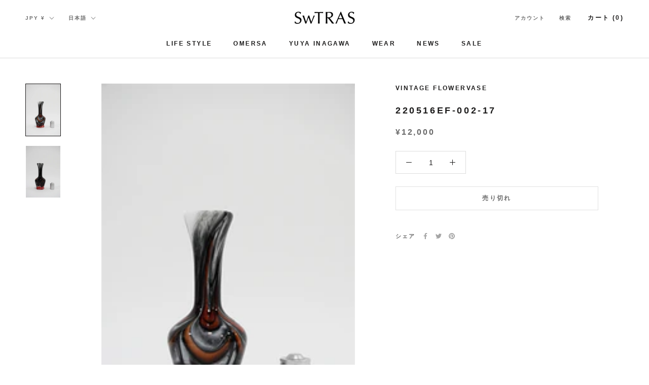

--- FILE ---
content_type: text/javascript
request_url: https://www.swtras.com/cdn/shop/t/9/assets/custom.js?v=183944157590872491501627833831
body_size: -676
content:
//# sourceMappingURL=/cdn/shop/t/9/assets/custom.js.map?v=183944157590872491501627833831
